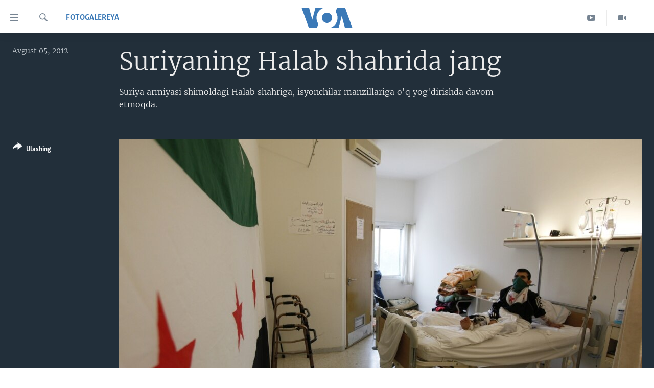

--- FILE ---
content_type: text/html; charset=utf-8
request_url: https://www.amerikaovozi.com/a/photo-gallery-aleppo-fighting/1474490.html
body_size: 12278
content:

<!DOCTYPE html>
<html lang="uz" dir="ltr" class="no-js">
<head>
<link href="/Content/responsive/VOA/uz-Latn-UZ-VOA/VOA-uz-Latn-UZ-VOA.css?&amp;av=0.0.0.0&amp;cb=306" rel="stylesheet"/>
<script src="https://tags.amerikaovozi.com/voa-pangea/prod/utag.sync.js"></script> <script type='text/javascript' src='https://www.youtube.com/iframe_api' async></script>
<script type="text/javascript">
//a general 'js' detection, must be on top level in <head>, due to CSS performance
document.documentElement.className = "js";
var cacheBuster = "306";
var appBaseUrl = "/";
var imgEnhancerBreakpoints = [0, 144, 256, 408, 650, 1023, 1597];
var isLoggingEnabled = false;
var isPreviewPage = false;
var isLivePreviewPage = false;
if (!isPreviewPage) {
window.RFE = window.RFE || {};
window.RFE.cacheEnabledByParam = window.location.href.indexOf('nocache=1') === -1;
const url = new URL(window.location.href);
const params = new URLSearchParams(url.search);
// Remove the 'nocache' parameter
params.delete('nocache');
// Update the URL without the 'nocache' parameter
url.search = params.toString();
window.history.replaceState(null, '', url.toString());
} else {
window.addEventListener('load', function() {
const links = window.document.links;
for (let i = 0; i < links.length; i++) {
links[i].href = '#';
links[i].target = '_self';
}
})
}
var pwaEnabled = false;
var swCacheDisabled;
</script>
<meta charset="utf-8" />
<title>Suriyaning Halab shahrida jang</title>
<meta name="description" content="Suriya armiyasi shimoldagi Halab shahriga, isyonchilar manzillariga o&#39;q yog&#39;dirishda davom etmoqda." />
<meta name="keywords" content="Fotogalereya" />
<meta name="viewport" content="width=device-width, initial-scale=1.0" />
<meta http-equiv="X-UA-Compatible" content="IE=edge" />
<meta name="robots" content="max-image-preview:large"><meta property="fb:pages" content="466059570136876" />
<meta name="msvalidate.01" content="3286EE554B6F672A6F2E608C02343C0E" /><meta name="yandex-verification" content="7a92ac0b91532968" />
<link href="https://www.amerikaovozi.com/a/photo-gallery-aleppo-fighting/1474490.html" rel="canonical" />
<meta name="apple-mobile-web-app-title" content="VOA" />
<meta name="apple-mobile-web-app-status-bar-style" content="black" />
<meta name="apple-itunes-app" content="app-id=632618796, app-argument=//1474490.ltr" />
<meta content="Suriyaning Halab shahrida jang" property="og:title" />
<meta content="Suriya armiyasi shimoldagi Halab shahriga, isyonchilar manzillariga o&#39;q yog&#39;dirishda davom etmoqda." property="og:description" />
<meta content="article" property="og:type" />
<meta content="https://www.amerikaovozi.com/a/photo-gallery-aleppo-fighting/1474490.html" property="og:url" />
<meta content="Voice of America" property="og:site_name" />
<meta content="https://www.facebook.com/AmerikaOvozi" property="article:publisher" />
<meta content="https://gdb.voanews.com/1d9ff00e-b5ef-49ec-ba79-3a1dd0860588_w1200_h630.jpg" property="og:image" />
<meta content="1200" property="og:image:width" />
<meta content="630" property="og:image:height" />
<meta content="129410287613931" property="fb:app_id" />
<meta content="gallery" name="twitter:card" />
<meta content="@AmerikaOvozi" name="twitter:site" />
<meta content="https://gdb.voanews.com/1d9ff00e-b5ef-49ec-ba79-3a1dd0860588_w1200_h630.jpg" name="twitter:image" />
<meta content="Suriyaning Halab shahrida jang" name="twitter:title" />
<meta content="Suriya armiyasi shimoldagi Halab shahriga, isyonchilar manzillariga o&#39;q yog&#39;dirishda davom etmoqda." name="twitter:description" />
<link rel="amphtml" href="https://www.amerikaovozi.com/amp/photo-gallery-aleppo-fighting/1474490.html" />
<script type="application/ld+json">{"articleSection":"Fotogalereya","isAccessibleForFree":true,"headline":"Suriyaning Halab shahrida jang","inLanguage":"uz-Latn-UZ-VOA","keywords":"Fotogalereya","author":{"@type":"Person","name":"VOA"},"datePublished":"2012-08-05 14:59:00Z","dateModified":"2012-08-08 18:49:20Z","publisher":{"logo":{"width":512,"height":220,"@type":"ImageObject","url":"https://www.amerikaovozi.com/Content/responsive/VOA/uz-Latn-UZ-VOA/img/logo.png"},"@type":"NewsMediaOrganization","url":"https://www.amerikaovozi.com","sameAs":["https://www.facebook.com/amerikaovozi","https://twitter.com/AmerikaOvozi","https://www.youtube.com/c/AmerikaOvozi"],"name":"Amerika Ovozi","alternateName":""},"@context":"https://schema.org","@type":"NewsArticle","mainEntityOfPage":"https://www.amerikaovozi.com/a/photo-gallery-aleppo-fighting/1474490.html","url":"https://www.amerikaovozi.com/a/photo-gallery-aleppo-fighting/1474490.html","description":"Suriya armiyasi shimoldagi Halab shahriga, isyonchilar manzillariga o\u0027q yog\u0027dirishda davom etmoqda.","image":{"width":1080,"height":608,"@type":"ImageObject","url":"https://gdb.voanews.com/1d9ff00e-b5ef-49ec-ba79-3a1dd0860588_w1080_h608.jpg"},"name":"Suriyaning Halab shahrida jang"}</script>
<script src="/Scripts/responsive/infographics.b?v=dVbZ-Cza7s4UoO3BqYSZdbxQZVF4BOLP5EfYDs4kqEo1&amp;av=0.0.0.0&amp;cb=306"></script>
<script src="/Scripts/responsive/loader.b?v=Q26XNwrL6vJYKjqFQRDnx01Lk2pi1mRsuLEaVKMsvpA1&amp;av=0.0.0.0&amp;cb=306"></script>
<link rel="icon" type="image/svg+xml" href="/Content/responsive/VOA/img/webApp/favicon.svg" />
<link rel="alternate icon" href="/Content/responsive/VOA/img/webApp/favicon.ico" />
<link rel="apple-touch-icon" sizes="152x152" href="/Content/responsive/VOA/img/webApp/ico-152x152.png" />
<link rel="apple-touch-icon" sizes="144x144" href="/Content/responsive/VOA/img/webApp/ico-144x144.png" />
<link rel="apple-touch-icon" sizes="114x114" href="/Content/responsive/VOA/img/webApp/ico-114x114.png" />
<link rel="apple-touch-icon" sizes="72x72" href="/Content/responsive/VOA/img/webApp/ico-72x72.png" />
<link rel="apple-touch-icon-precomposed" href="/Content/responsive/VOA/img/webApp/ico-57x57.png" />
<link rel="icon" sizes="192x192" href="/Content/responsive/VOA/img/webApp/ico-192x192.png" />
<link rel="icon" sizes="128x128" href="/Content/responsive/VOA/img/webApp/ico-128x128.png" />
<meta name="msapplication-TileColor" content="#ffffff" />
<meta name="msapplication-TileImage" content="/Content/responsive/VOA/img/webApp/ico-144x144.png" />
<link rel="alternate" type="application/rss+xml" title="VOA - Top Stories [RSS]" href="/api/" />
<link rel="sitemap" type="application/rss+xml" href="/sitemap.xml" />
</head>
<body class=" nav-no-loaded cc_theme pg-media pg-photoblog js-category-to-nav nojs-images ">
<script type="text/javascript" >
var analyticsData = {url:"https://www.amerikaovozi.com/a/photo-gallery-aleppo-fighting/1474490.html",property_id:"491",article_uid:"1474490",page_title:"Suriyaning Halab shahrida jang",page_type:"photo gallery",content_type:"photo",subcontent_type:"photo gallery",last_modified:"2012-08-08 18:49:20Z",pub_datetime:"2012-08-05 14:59:00Z",pub_year:"2012",pub_month:"08",pub_day:"05",pub_hour:"14",pub_weekday:"Sunday",section:"fotogalereya",english_section:"fotogalereya",byline:"",categories:"fotogalereya",domain:"www.amerikaovozi.com",language:"Uzbek",language_service:"VOA Uzbek",platform:"web",copied:"no",copied_article:"",copied_title:"",runs_js:"Yes",cms_release:"8.44.0.0.306",enviro_type:"prod",slug:"photo-gallery-aleppo-fighting",entity:"VOA",short_language_service:"UZB",platform_short:"W",page_name:"Suriyaning Halab shahrida jang"};
</script>
<noscript><iframe src="https://www.googletagmanager.com/ns.html?id=GTM-N8MP7P" height="0" width="0" style="display:none;visibility:hidden"></iframe></noscript><script type="text/javascript" data-cookiecategory="analytics">
var gtmEventObject = Object.assign({}, analyticsData, {event: 'page_meta_ready'});window.dataLayer = window.dataLayer || [];window.dataLayer.push(gtmEventObject);
if (top.location === self.location) { //if not inside of an IFrame
var renderGtm = "true";
if (renderGtm === "true") {
(function(w,d,s,l,i){w[l]=w[l]||[];w[l].push({'gtm.start':new Date().getTime(),event:'gtm.js'});var f=d.getElementsByTagName(s)[0],j=d.createElement(s),dl=l!='dataLayer'?'&l='+l:'';j.async=true;j.src='//www.googletagmanager.com/gtm.js?id='+i+dl;f.parentNode.insertBefore(j,f);})(window,document,'script','dataLayer','GTM-N8MP7P');
}
}
</script>
<!--Analytics tag js version start-->
<script type="text/javascript" data-cookiecategory="analytics">
var utag_data = Object.assign({}, analyticsData, {});
if(typeof(TealiumTagFrom)==='function' && typeof(TealiumTagSearchKeyword)==='function') {
var utag_from=TealiumTagFrom();var utag_searchKeyword=TealiumTagSearchKeyword();
if(utag_searchKeyword!=null && utag_searchKeyword!=='' && utag_data["search_keyword"]==null) utag_data["search_keyword"]=utag_searchKeyword;if(utag_from!=null && utag_from!=='') utag_data["from"]=TealiumTagFrom();}
if(window.top!== window.self&&utag_data.page_type==="snippet"){utag_data.page_type = 'iframe';}
try{if(window.top!==window.self&&window.self.location.hostname===window.top.location.hostname){utag_data.platform = 'self-embed';utag_data.platform_short = 'se';}}catch(e){if(window.top!==window.self&&window.self.location.search.includes("platformType=self-embed")){utag_data.platform = 'cross-promo';utag_data.platform_short = 'cp';}}
(function(a,b,c,d){ a="https://tags.amerikaovozi.com/voa-pangea/prod/utag.js"; b=document;c="script";d=b.createElement(c);d.src=a;d.type="text/java"+c;d.async=true; a=b.getElementsByTagName(c)[0];a.parentNode.insertBefore(d,a); })();
</script>
<!--Analytics tag js version end-->
<!-- Analytics tag management NoScript -->
<noscript>
<img style="position: absolute; border: none;" src="https://ssc.amerikaovozi.com/b/ss/bbgprod,bbgentityvoa/1/G.4--NS/110743882?pageName=voa%3auzb%3aw%3aphoto%20gallery%3asuriyaning%20halab%20shahrida%20jang&amp;c6=suriyaning%20halab%20shahrida%20jang&amp;v36=8.44.0.0.306&amp;v6=D=c6&amp;g=https%3a%2f%2fwww.amerikaovozi.com%2fa%2fphoto-gallery-aleppo-fighting%2f1474490.html&amp;c1=D=g&amp;v1=D=g&amp;events=event1&amp;c16=voa%20uzbek&amp;v16=D=c16&amp;c5=fotogalereya&amp;v5=D=c5&amp;ch=fotogalereya&amp;c15=uzbek&amp;v15=D=c15&amp;c4=photo&amp;v4=D=c4&amp;c14=1474490&amp;v14=D=c14&amp;v20=no&amp;c17=web&amp;v17=D=c17&amp;mcorgid=518abc7455e462b97f000101%40adobeorg&amp;server=www.amerikaovozi.com&amp;pageType=D=c4&amp;ns=bbg&amp;v29=D=server&amp;v25=voa&amp;v30=491&amp;v105=D=User-Agent " alt="analytics" width="1" height="1" /></noscript>
<!-- End of Analytics tag management NoScript -->
<!--*** Accessibility links - For ScreenReaders only ***-->
<section>
<div class="sr-only">
<h2></h2>
<ul>
<li><a href="#content" data-disable-smooth-scroll="1">Bosh sahifaga boring</a></li>
<li><a href="#navigation" data-disable-smooth-scroll="1">Boshiga qayting</a></li>
<li><a href="#txtHeaderSearch" data-disable-smooth-scroll="1">Qidiruvga o&#39;ting</a></li>
</ul>
</div>
</section>
<div dir="ltr">
<div id="page">
<aside>
<div class="c-lightbox overlay-modal">
<div class="c-lightbox__intro">
<h2 class="c-lightbox__intro-title"></h2>
<button class="btn btn--rounded c-lightbox__btn c-lightbox__intro-next" title="Keyingi">
<span class="ico ico--rounded ico-chevron-forward"></span>
<span class="sr-only">Keyingi</span>
</button>
</div>
<div class="c-lightbox__nav">
<button class="btn btn--rounded c-lightbox__btn c-lightbox__btn--close" title="Yoping">
<span class="ico ico--rounded ico-close"></span>
<span class="sr-only">Yoping</span>
</button>
<button class="btn btn--rounded c-lightbox__btn c-lightbox__btn--prev" title="Oldingi">
<span class="ico ico--rounded ico-chevron-backward"></span>
<span class="sr-only">Oldingi</span>
</button>
<button class="btn btn--rounded c-lightbox__btn c-lightbox__btn--next" title="Keyingi">
<span class="ico ico--rounded ico-chevron-forward"></span>
<span class="sr-only">Keyingi</span>
</button>
</div>
<div class="c-lightbox__content-wrap">
<figure class="c-lightbox__content">
<span class="c-spinner c-spinner--lightbox">
<img src="/Content/responsive/img/player-spinner.png"
alt="Iltimos, kuting... "
title="Iltimos, kuting... " />
</span>
<div class="c-lightbox__img">
<div class="thumb">
<img src="" alt="" />
</div>
</div>
<figcaption>
<div class="c-lightbox__info c-lightbox__info--foot">
<span class="c-lightbox__counter"></span>
<span class="caption c-lightbox__caption"></span>
</div>
</figcaption>
</figure>
</div>
<div class="hidden">
<div class="content-advisory__box content-advisory__box--lightbox">
<span class="content-advisory__box-text">This image contains sensitive content which some people may find offensive or disturbing.</span>
<button class="btn btn--transparent content-advisory__box-btn m-t-md" value="text" type="button">
<span class="btn__text">
Click to reveal
</span>
</button>
</div>
</div>
</div>
<div class="print-dialogue">
<div class="container">
<h3 class="print-dialogue__title section-head">Print Options:</h3>
<div class="print-dialogue__opts">
<ul class="print-dialogue__opt-group">
<li class="form__group form__group--checkbox">
<input class="form__check " id="checkboxImages" name="checkboxImages" type="checkbox" checked="checked" />
<label for="checkboxImages" class="form__label m-t-md">Images</label>
</li>
<li class="form__group form__group--checkbox">
<input class="form__check " id="checkboxMultimedia" name="checkboxMultimedia" type="checkbox" checked="checked" />
<label for="checkboxMultimedia" class="form__label m-t-md">Multimedia</label>
</li>
</ul>
<ul class="print-dialogue__opt-group">
<li class="form__group form__group--checkbox">
<input class="form__check " id="checkboxEmbedded" name="checkboxEmbedded" type="checkbox" checked="checked" />
<label for="checkboxEmbedded" class="form__label m-t-md">Embedded Content</label>
</li>
<li class="form__group form__group--checkbox">
<input class="form__check " id="checkboxComments" name="checkboxComments" type="checkbox" />
<label for="checkboxComments" class="form__label m-t-md">Comments</label>
</li>
</ul>
</div>
<div class="print-dialogue__buttons">
<button class="btn btn--secondary close-button" type="button" title="Bekor qilish">
<span class="btn__text ">Bekor qilish</span>
</button>
<button class="btn btn-cust-print m-l-sm" type="button" title="Print">
<span class="btn__text ">Print</span>
</button>
</div>
</div>
</div>
<div class="ctc-message pos-fix">
<div class="ctc-message__inner">Link has been copied to clipboard</div>
</div>
</aside>
<div class="hdr-20 hdr-20--big">
<div class="hdr-20__inner">
<div class="hdr-20__max pos-rel">
<div class="hdr-20__side hdr-20__side--primary d-flex">
<label data-for="main-menu-ctrl" data-switcher-trigger="true" data-switch-target="main-menu-ctrl" class="burger hdr-trigger pos-rel trans-trigger" data-trans-evt="click" data-trans-id="menu">
<span class="ico ico-close hdr-trigger__ico hdr-trigger__ico--close burger__ico burger__ico--close"></span>
<span class="ico ico-menu hdr-trigger__ico hdr-trigger__ico--open burger__ico burger__ico--open"></span>
</label>
<div class="menu-pnl pos-fix trans-target" data-switch-target="main-menu-ctrl" data-trans-id="menu">
<div class="menu-pnl__inner">
<nav class="main-nav menu-pnl__item menu-pnl__item--first">
<ul class="main-nav__list accordeon" data-analytics-tales="false" data-promo-name="link" data-location-name="nav,secnav">
<li class="main-nav__item">
<a class="main-nav__item-name main-nav__item-name--link" href="http://m.amerikaovozi.com/" title="Bosh sahifa" >Bosh sahifa</a>
</li>
<li class="main-nav__item">
<a class="main-nav__item-name main-nav__item-name--link" href="/z/2114" title="Amerika" data-item-name="ameriika" >Amerika</a>
</li>
<li class="main-nav__item">
<a class="main-nav__item-name main-nav__item-name--link" href="/z/2100" title="Markaziy Osiyo" data-item-name="markaziy-osiyo" >Markaziy Osiyo</a>
</li>
<li class="main-nav__item">
<a class="main-nav__item-name main-nav__item-name--link" href="/z/2412" title="Xalqaro" data-item-name="xalqaro" >Xalqaro</a>
</li>
<li class="main-nav__item">
<a class="main-nav__item-name main-nav__item-name--link" href="/z/2392" title="Vatandoshlar" data-item-name="diaspora" >Vatandoshlar</a>
</li>
<li class="main-nav__item accordeon__item" data-switch-target="menu-item-1545">
<label class="main-nav__item-name main-nav__item-name--label accordeon__control-label" data-switcher-trigger="true" data-for="menu-item-1545">
Multimedia
<span class="ico ico-chevron-down main-nav__chev"></span>
</label>
<div class="main-nav__sub-list">
<a class="main-nav__item-name main-nav__item-name--link main-nav__item-name--sub" href="/z/2384" title="Amerika Manzaralari" data-item-name="amerika-manzaralari" >Amerika Manzaralari</a>
<a class="main-nav__item-name main-nav__item-name--link main-nav__item-name--sub" href="/z/4746" title="Xalqaro hayot" data-item-name="daily-news" >Xalqaro hayot</a>
<a class="main-nav__item-name main-nav__item-name--link main-nav__item-name--sub" href="/z/5053" title="Vashington choyxonasi" data-item-name="vashington-teahouse" >Vashington choyxonasi</a>
<a class="main-nav__item-name main-nav__item-name--link main-nav__item-name--sub" href="/z/5232" title="Mobil-salom!" data-item-name="mobil-salom" >Mobil-salom!</a>
<a class="main-nav__item-name main-nav__item-name--link main-nav__item-name--sub" href="/z/2095" title="Video" data-item-name="video-archive" >Video</a>
<a class="main-nav__item-name main-nav__item-name--link main-nav__item-name--sub" href="/z/2110" title="Xabarlar suratlarda" data-item-name="fotogalereya" >Xabarlar suratlarda</a>
</div>
</li>
<li class="main-nav__item accordeon__item" data-switch-target="menu-item-1544">
<label class="main-nav__item-name main-nav__item-name--label accordeon__control-label" data-switcher-trigger="true" data-for="menu-item-1544">
Ijtimoiy tarmoqlar
<span class="ico ico-chevron-down main-nav__chev"></span>
</label>
<div class="main-nav__sub-list">
<a class="main-nav__item-name main-nav__item-name--link main-nav__item-name--sub" href="https://www.facebook.com/amerikaovozi" title="Facebook" target="_blank" rel="noopener">Facebook</a>
<a class="main-nav__item-name main-nav__item-name--link main-nav__item-name--sub" href="https://www.youtube.com/user/AmerikaOvoziUZBEK" title="YouTube" target="_blank" rel="noopener">YouTube</a>
<a class="main-nav__item-name main-nav__item-name--link main-nav__item-name--sub" href="https://www.instagram.com/amerikaovozi" title="Instagram" >Instagram</a>
<a class="main-nav__item-name main-nav__item-name--link main-nav__item-name--sub" href="http://ok.ru/amerikaovoziuzbek" title="Odnoklassniki" target="_blank" rel="noopener">Odnoklassniki</a>
<a class="main-nav__item-name main-nav__item-name--link main-nav__item-name--sub" href="https://t.me/voauzbek" title="Telegram" >Telegram</a>
<a class="main-nav__item-name main-nav__item-name--link main-nav__item-name--sub" href="https://twitter.com/amerikaovozi" title="Twitter" target="_blank" rel="noopener">Twitter</a>
<a class="main-nav__item-name main-nav__item-name--link main-nav__item-name--sub" href="https://soundcloud.com/voa-uzbek" title="SoundCloud" target="_blank" rel="noopener">SoundCloud</a>
</div>
</li>
<li class="main-nav__item">
<a class="main-nav__item-name main-nav__item-name--link" href="/z/7458" title="Ingliz tili darslari" data-item-name="learn-english" >Ingliz tili darslari</a>
</li>
<li class="main-nav__item">
<a class="main-nav__item-name main-nav__item-name--link" href="https://editorials.voa.gov/z/6211" title="Editorial" target="_blank" rel="noopener">Editorial</a>
</li>
</ul>
</nav>
<div class="menu-pnl__item">
<a href="https://learningenglish.voanews.com/" class="menu-pnl__item-link" alt="Learning English">Learning English</a>
</div>
<div class="menu-pnl__item menu-pnl__item--social">
<h5 class="menu-pnl__sub-head"></h5>
<a href="https://www.facebook.com/amerikaovozi" title="Facebook sahifamiz" data-analytics-text="follow_on_facebook" class="btn btn--rounded btn--social-inverted menu-pnl__btn js-social-btn btn-facebook" target="_blank" rel="noopener">
<span class="ico ico-facebook-alt ico--rounded"></span>
</a>
<a href="https://www.youtube.com/c/AmerikaOvozi" title="YouTube sahifamiz" data-analytics-text="follow_on_youtube" class="btn btn--rounded btn--social-inverted menu-pnl__btn js-social-btn btn-youtube" target="_blank" rel="noopener">
<span class="ico ico-youtube ico--rounded"></span>
</a>
<a href="https://www.instagram.com/amerikaovozi" title="Follow us on Instagram" data-analytics-text="follow_on_instagram" class="btn btn--rounded btn--social-inverted menu-pnl__btn js-social-btn btn-instagram" target="_blank" rel="noopener">
<span class="ico ico-instagram ico--rounded"></span>
</a>
<a href="https://t.me/voauzbek" title="Telegram kanaliga qo&#39;shiling" data-analytics-text="follow_on_telegram" class="btn btn--rounded btn--social-inverted menu-pnl__btn js-social-btn btn-telegram" target="_blank" rel="noopener">
<span class="ico ico-telegram ico--rounded"></span>
</a>
<a href="https://twitter.com/AmerikaOvozi" title="Twitter sahifamiz" data-analytics-text="follow_on_twitter" class="btn btn--rounded btn--social-inverted menu-pnl__btn js-social-btn btn-twitter" target="_blank" rel="noopener">
<span class="ico ico-twitter ico--rounded"></span>
</a>
</div>
<div class="menu-pnl__item">
<a href="/navigation/allsites" class="menu-pnl__item-link">
<span class="ico ico-languages "></span>
VOA
</a>
</div>
</div>
</div>
<label data-for="top-search-ctrl" data-switcher-trigger="true" data-switch-target="top-search-ctrl" class="top-srch-trigger hdr-trigger">
<span class="ico ico-close hdr-trigger__ico hdr-trigger__ico--close top-srch-trigger__ico top-srch-trigger__ico--close"></span>
<span class="ico ico-search hdr-trigger__ico hdr-trigger__ico--open top-srch-trigger__ico top-srch-trigger__ico--open"></span>
</label>
<div class="srch-top srch-top--in-header" data-switch-target="top-search-ctrl">
<div class="container">
<form action="/s" class="srch-top__form srch-top__form--in-header" id="form-topSearchHeader" method="get" role="search"><label for="txtHeaderSearch" class="sr-only">Qidiruv</label>
<input type="text" id="txtHeaderSearch" name="k" placeholder="Qidiruv " accesskey="s" value="" class="srch-top__input analyticstag-event" onkeydown="if (event.keyCode === 13) { FireAnalyticsTagEventOnSearch('search', $dom.get('#txtHeaderSearch')[0].value) }" />
<button title="Qidiruv" type="submit" class="btn btn--top-srch analyticstag-event" onclick="FireAnalyticsTagEventOnSearch('search', $dom.get('#txtHeaderSearch')[0].value) ">
<span class="ico ico-search"></span>
</button></form>
</div>
</div>
<a href="/" class="main-logo-link">
<img src="/Content/responsive/VOA/uz-Latn-UZ-VOA/img/logo-compact.svg" class="main-logo main-logo--comp" alt="site logo">
<img src="/Content/responsive/VOA/uz-Latn-UZ-VOA/img/logo.svg" class="main-logo main-logo--big" alt="site logo">
</a>
</div>
<div class="hdr-20__side hdr-20__side--secondary d-flex">
<a href="/z/2095" title="Video" class="hdr-20__secondary-item" data-item-name="video">
<span class="ico ico-video hdr-20__secondary-icon"></span>
</a>
<a href="https://www.youtube.com/c/AmerikaOvozi" title="YouTube" class="hdr-20__secondary-item" data-item-name="custom1">
<span class="ico-custom ico-custom--1 hdr-20__secondary-icon"></span>
</a>
<a href="/s" title="Qidiruv" class="hdr-20__secondary-item hdr-20__secondary-item--search" data-item-name="search">
<span class="ico ico-search hdr-20__secondary-icon hdr-20__secondary-icon--search"></span>
</a>
<div class="srch-bottom">
<form action="/s" class="srch-bottom__form d-flex" id="form-bottomSearch" method="get" role="search"><label for="txtSearch" class="sr-only">Qidiruv</label>
<input type="search" id="txtSearch" name="k" placeholder="Qidiruv " accesskey="s" value="" class="srch-bottom__input analyticstag-event" onkeydown="if (event.keyCode === 13) { FireAnalyticsTagEventOnSearch('search', $dom.get('#txtSearch')[0].value) }" />
<button title="Qidiruv" type="submit" class="btn btn--bottom-srch analyticstag-event" onclick="FireAnalyticsTagEventOnSearch('search', $dom.get('#txtSearch')[0].value) ">
<span class="ico ico-search"></span>
</button></form>
</div>
</div>
<img src="/Content/responsive/VOA/uz-Latn-UZ-VOA/img/logo-print.gif" class="logo-print" alt="site logo">
<img src="/Content/responsive/VOA/uz-Latn-UZ-VOA/img/logo-print_color.png" class="logo-print logo-print--color" alt="site logo">
</div>
</div>
</div>
<script>
if (document.body.className.indexOf('pg-home') > -1) {
var nav2In = document.querySelector('.hdr-20__inner');
var nav2Sec = document.querySelector('.hdr-20__side--secondary');
var secStyle = window.getComputedStyle(nav2Sec);
if (nav2In && window.pageYOffset < 150 && secStyle['position'] !== 'fixed') {
nav2In.classList.add('hdr-20__inner--big')
}
}
</script>
<div class="c-hlights c-hlights--breaking c-hlights--no-item" data-hlight-display="mobile,desktop">
<div class="c-hlights__wrap container p-0">
<div class="c-hlights__nav">
<a role="button" href="#" title="Oldingi">
<span class="ico ico-chevron-backward m-0"></span>
<span class="sr-only">Oldingi</span>
</a>
<a role="button" href="#" title="Keyingi">
<span class="ico ico-chevron-forward m-0"></span>
<span class="sr-only">Keyingi</span>
</a>
</div>
<span class="c-hlights__label">
<span class="">Breaking News</span>
<span class="switcher-trigger">
<label data-for="more-less-1" data-switcher-trigger="true" class="switcher-trigger__label switcher-trigger__label--more p-b-0" title="To&#39;liq holda ko&#39;ring">
<span class="ico ico-chevron-down"></span>
</label>
<label data-for="more-less-1" data-switcher-trigger="true" class="switcher-trigger__label switcher-trigger__label--less p-b-0" title="Show less">
<span class="ico ico-chevron-up"></span>
</label>
</span>
</span>
<ul class="c-hlights__items switcher-target" data-switch-target="more-less-1">
</ul>
</div>
</div> <div id="content">
<div class="media-container">
<div class="container">
<div class="hdr-container row">
<div class="col-category col-xs-12 col-md-2 pull-left"> <div class="category js-category">
<a class="" href="/z/2110">Fotogalereya</a> </div>
</div><div class="col-title col-xs-12 col-md-10 pull-right"> <h1 class="">
Suriyaning Halab shahrida jang
</h1>
</div><div class="col-publishing-details col-xs-12 col-sm-12 col-md-2 pull-left"> <div class="publishing-details ">
<div class="published">
<span class="date" >
<time pubdate="pubdate" datetime="2012-08-05T19:59:00+05:00">
Avgust 05, 2012
</time>
</span>
</div>
</div>
</div><div class="col-title col-xs-12 col-md-10 pull-right content-offset"> <div id="article-content">
<div class="wsw">
Suriya armiyasi shimoldagi Halab shahriga, isyonchilar manzillariga o'q yog'dirishda davom etmoqda.
</div>
</div>
</div><div class="col-lg-12 separator"> <div class="separator">
<hr class="title-line" />
</div>
</div>
<div class="col-multimedia col-xs-12 col-md-10 pull-right">
<div id="galleryItems">
<figure class="media-pholder gallery-item js-media-expand">
<div class="img-wrap img-wrap--gallery">
<div class="thumb">
<img src="https://gdb.voanews.com/1d9ff00e-b5ef-49ec-ba79-3a1dd0860588_w1024_q10_s.jpg" alt="Suriyada jarohat olgan faol Livandagi kasalxonada davolanmoqda, 12-aprel, 2012-yil." class="img-wrap--gallery" />
</div>
</div>
<figcaption>
<div class="img-desc img-desc--inverted d-flex">
<span class="img-number">1</span>
<span class="caption caption--inverted">Suriyada jarohat olgan faol Livandagi kasalxonada davolanmoqda, 12-aprel, 2012-yil.</span>
</div>
</figcaption>
</figure>
<figure class="media-pholder gallery-item js-media-expand">
<div class="img-wrap img-wrap--gallery">
<div class="thumb">
<img src="https://gdb.voanews.com/e13df742-b803-4621-b932-7b7d6dbf7676_w1024_q10_s.jpg" alt="Suriyalik qochqinlar Livan-Suriya chegarasidan o&amp;#39;tmoqda, 20-iyul, 2012-yil." class="img-wrap--gallery" />
</div>
</div>
<figcaption>
<div class="img-desc img-desc--inverted d-flex">
<span class="img-number">2</span>
<span class="caption caption--inverted">Suriyalik qochqinlar Livan-Suriya chegarasidan o&#39;tmoqda, 20-iyul, 2012-yil.</span>
</div>
</figcaption>
</figure>
<figure class="media-pholder gallery-item js-media-expand">
<div class="img-wrap img-wrap--gallery">
<div class="thumb">
<img src="https://gdb.voanews.com/a98809ef-bffa-4784-9896-023f66044421_w1024_q10_s.jpg" alt="Halabdagi kasalxona, Suriya, 6-avgust, 2012-yil." class="img-wrap--gallery" />
</div>
</div>
<figcaption>
<div class="img-desc img-desc--inverted d-flex">
<span class="img-number">3</span>
<span class="caption caption--inverted">Halabdagi kasalxona, Suriya, 6-avgust, 2012-yil.</span>
</div>
</figcaption>
</figure>
<figure class="media-pholder gallery-item js-media-expand">
<div class="img-wrap img-wrap--gallery">
<div class="thumb">
<img src="https://gdb.voanews.com/a1d7c4a6-7cba-447b-8d13-167da0cd64e3_w1024_q10_s.jpg" alt="" class="img-wrap--gallery" />
</div>
</div>
<figcaption>
<div class="img-desc img-desc--inverted d-flex">
<span class="img-number">4</span>
<span class="caption caption--inverted"></span>
</div>
</figcaption>
</figure>
<p class="buttons btn--load-more">
<a class="btn link-showMore btn__text" data-ajax="true" data-ajax-method="GET" data-ajax-mode="after" data-ajax-update="#galleryItems" data-ajax-url="/a/photo-gallery-aleppo-fighting/1474490/p1.html?wjs=1" href="/a/photo-gallery-aleppo-fighting/1474490/p1.html">Ko&#39;proq... </a>
</p>
</div>
</div>
<div class="col-xs-12 col-md-2 pull-left article-share pos-rel">
<div class="share--box">
<div class="sticky-share-container" style="display:none">
<div class="container">
<a href="https://www.amerikaovozi.com" id="logo-sticky-share">&nbsp;</a>
<div class="pg-title pg-title--sticky-share">
Suriyaning Halab shahrida jang
</div>
<div class="sticked-nav-actions">
<!--This part is for sticky navigation display-->
<p class="buttons link-content-sharing p-0 ">
<button class="btn btn--link btn-content-sharing p-t-0 " id="btnContentSharing" value="text" role="Button" type="" title="Ulashish uchun boshqa imkoniyatlar">
<span class="ico ico-share ico--l"></span>
<span class="btn__text ">
Ulashing
</span>
</button>
</p>
<aside class="content-sharing js-content-sharing js-content-sharing--apply-sticky content-sharing--sticky"
role="complementary"
data-share-url="/a/photo-gallery-aleppo-fighting/1474490.html" data-share-title="Suriyaning Halab shahrida jang" data-share-text="Suriya armiyasi shimoldagi Halab shahriga, isyonchilar manzillariga o&#39;q yog&#39;dirishda davom etmoqda.">
<div class="content-sharing__popover">
<h6 class="content-sharing__title">Ulashing</h6>
<button href="#close" id="btnCloseSharing" class="btn btn--text-like content-sharing__close-btn">
<span class="ico ico-close ico--l"></span>
</button>
<ul class="content-sharing__list">
<li class="content-sharing__item">
<div class="ctc ">
<input type="text" class="ctc__input" readonly="readonly">
<a href="" js-href="/a/photo-gallery-aleppo-fighting/1474490.html" class="content-sharing__link ctc__button">
<span class="ico ico-copy-link ico--rounded ico--s"></span>
<span class="content-sharing__link-text">Copy link</span>
</a>
</div>
</li>
<li class="content-sharing__item">
<a href="https://facebook.com/sharer.php?u=%2fa%2fphoto-gallery-aleppo-fighting%2f1474490.html"
data-analytics-text="share_on_facebook"
title="Facebook" target="_blank"
class="content-sharing__link js-social-btn">
<span class="ico ico-facebook ico--rounded ico--s"></span>
<span class="content-sharing__link-text">Facebook</span>
</a>
</li>
<li class="content-sharing__item">
<a href="https://twitter.com/share?url=%2fa%2fphoto-gallery-aleppo-fighting%2f1474490.html&amp;text=Suriyaning+Halab+shahrida+jang"
data-analytics-text="share_on_twitter"
title="Twitter" target="_blank"
class="content-sharing__link js-social-btn">
<span class="ico ico-twitter ico--rounded ico--s"></span>
<span class="content-sharing__link-text">Twitter</span>
</a>
</li>
<li class="content-sharing__item">
<a href="https://telegram.me/share/url?url=%2fa%2fphoto-gallery-aleppo-fighting%2f1474490.html"
data-analytics-text="share_on_telegram"
title="Telegram" target="_blank"
class="content-sharing__link js-social-btn">
<span class="ico ico-telegram ico--rounded ico--s"></span>
<span class="content-sharing__link-text">Telegram</span>
</a>
</li>
<li class="content-sharing__item">
<a href="mailto:?body=%2fa%2fphoto-gallery-aleppo-fighting%2f1474490.html&amp;subject=Suriyaning Halab shahrida jang"
title="Email"
class="content-sharing__link ">
<span class="ico ico-email ico--rounded ico--s"></span>
<span class="content-sharing__link-text">Email</span>
</a>
</li>
</ul>
</div>
</aside>
</div>
</div>
</div>
<div class="links">
<p class="buttons link-content-sharing p-0 ">
<button class="btn btn--link btn-content-sharing p-t-0 " id="btnContentSharing" value="text" role="Button" type="" title="Ulashish uchun boshqa imkoniyatlar">
<span class="ico ico-share ico--l"></span>
<span class="btn__text ">
Ulashing
</span>
</button>
</p>
<aside class="content-sharing js-content-sharing " role="complementary"
data-share-url="/a/photo-gallery-aleppo-fighting/1474490.html" data-share-title="Suriyaning Halab shahrida jang" data-share-text="Suriya armiyasi shimoldagi Halab shahriga, isyonchilar manzillariga o&#39;q yog&#39;dirishda davom etmoqda.">
<div class="content-sharing__popover">
<h6 class="content-sharing__title">Ulashing</h6>
<button href="#close" id="btnCloseSharing" class="btn btn--text-like content-sharing__close-btn">
<span class="ico ico-close ico--l"></span>
</button>
<ul class="content-sharing__list">
<li class="content-sharing__item">
<div class="ctc ">
<input type="text" class="ctc__input" readonly="readonly">
<a href="" js-href="/a/photo-gallery-aleppo-fighting/1474490.html" class="content-sharing__link ctc__button">
<span class="ico ico-copy-link ico--rounded ico--l"></span>
<span class="content-sharing__link-text">Copy link</span>
</a>
</div>
</li>
<li class="content-sharing__item">
<a href="https://facebook.com/sharer.php?u=%2fa%2fphoto-gallery-aleppo-fighting%2f1474490.html"
data-analytics-text="share_on_facebook"
title="Facebook" target="_blank"
class="content-sharing__link js-social-btn">
<span class="ico ico-facebook ico--rounded ico--l"></span>
<span class="content-sharing__link-text">Facebook</span>
</a>
</li>
<li class="content-sharing__item">
<a href="https://twitter.com/share?url=%2fa%2fphoto-gallery-aleppo-fighting%2f1474490.html&amp;text=Suriyaning+Halab+shahrida+jang"
data-analytics-text="share_on_twitter"
title="Twitter" target="_blank"
class="content-sharing__link js-social-btn">
<span class="ico ico-twitter ico--rounded ico--l"></span>
<span class="content-sharing__link-text">Twitter</span>
</a>
</li>
<li class="content-sharing__item">
<a href="https://telegram.me/share/url?url=%2fa%2fphoto-gallery-aleppo-fighting%2f1474490.html"
data-analytics-text="share_on_telegram"
title="Telegram" target="_blank"
class="content-sharing__link js-social-btn">
<span class="ico ico-telegram ico--rounded ico--l"></span>
<span class="content-sharing__link-text">Telegram</span>
</a>
</li>
<li class="content-sharing__item">
<a href="mailto:?body=%2fa%2fphoto-gallery-aleppo-fighting%2f1474490.html&amp;subject=Suriyaning Halab shahrida jang"
title="Email"
class="content-sharing__link ">
<span class="ico ico-email ico--rounded ico--l"></span>
<span class="content-sharing__link-text">Email</span>
</a>
</li>
</ul>
</div>
</aside>
</div>
</div>
</div>
</div>
</div>
</div>
<div class="container" id="more-info">
<div class="body-container">
<div class="row">
<div data-lbox-embed-gallery="true">
<div data-lbox-gallery-item-src="https://gdb.voanews.com/1d9ff00e-b5ef-49ec-ba79-3a1dd0860588_w1024_q10_s.jpg" data-lbox-gallery-item-title="Suriyada jarohat olgan faol Livandagi kasalxonada davolanmoqda, 12-aprel, 2012-yil." data-lbox-gallery-item-advisory="false"></div>
<div data-lbox-gallery-item-src="https://gdb.voanews.com/e13df742-b803-4621-b932-7b7d6dbf7676_w1024_q10_s.jpg" data-lbox-gallery-item-title="Suriyalik qochqinlar Livan-Suriya chegarasidan o&amp;#39;tmoqda, 20-iyul, 2012-yil." data-lbox-gallery-item-advisory="false"></div>
<div data-lbox-gallery-item-src="https://gdb.voanews.com/a98809ef-bffa-4784-9896-023f66044421_w1024_q10_s.jpg" data-lbox-gallery-item-title="Halabdagi kasalxona, Suriya, 6-avgust, 2012-yil." data-lbox-gallery-item-advisory="false"></div>
<div data-lbox-gallery-item-src="https://gdb.voanews.com/a1d7c4a6-7cba-447b-8d13-167da0cd64e3_w1024_q10_s.jpg" data-lbox-gallery-item-title="" data-lbox-gallery-item-advisory="false"></div>
<div data-lbox-gallery-item-src="https://gdb.voanews.com/14686554-36f3-4a04-8d9d-e2bfefc007c2_w1024_q10_s.jpg" data-lbox-gallery-item-title="Halab yaqinida armiya havo hujumida vayron bo&amp;#39;lgan imorat ostidan omon qolganlar qidirilmoqda, 8-avgust, 2012-yil." data-lbox-gallery-item-advisory="false"></div>
<div data-lbox-gallery-item-src="https://gdb.voanews.com/244e8c49-cf9f-49a1-8cda-1eac4569a515_w1024_q10_s.jpg" data-lbox-gallery-item-title="Ozod Suriya Armiyasi isyonchilari va armiya Halab ustidan nazorat uchun olishmoqda, Salohiddin tumani, 5-avgust, 2012-yil." data-lbox-gallery-item-advisory="false"></div>
<div data-lbox-gallery-item-src="https://gdb.voanews.com/48ae9cdf-23cb-4604-9ea0-0b1b7954fb82_w1024_q10_s.jpg" data-lbox-gallery-item-title="Ozod Suriya Armiyasi jangchilari, Salohiddin tumani, Halab shahri, 5-avgust, 2012-yil." data-lbox-gallery-item-advisory="false"></div>
<div data-lbox-gallery-item-src="https://gdb.voanews.com/af7eaba2-b90c-44bd-af62-61a75df69326_w1024_q10_s.jpg" data-lbox-gallery-item-title="Salohiddin tumanidagi manzara, Halab, 5-avgust, 2012-yil." data-lbox-gallery-item-advisory="false"></div>
<div data-lbox-gallery-item-src="https://gdb.voanews.com/4a81e780-3e8d-4eaf-a405-b356051f10f6_w1024_q10_s.jpg" data-lbox-gallery-item-title="Ozod Suriya Armiyasi jangchisi panaga qochmoqda, Salohiddin tumani, Halab shahri, 5-avgust, 2012-yil." data-lbox-gallery-item-advisory="false"></div>
<div data-lbox-gallery-item-src="https://gdb.voanews.com/bc0b5930-0c44-4511-9004-2af50145488a_w1024_q10_s.jpg" data-lbox-gallery-item-title="Ozod Suriya Armiyasi isyonchilar, Salohiddin tumani, 5-avgust, 2012-yil." data-lbox-gallery-item-advisory="false"></div>
<div data-lbox-gallery-item-src="https://gdb.voanews.com/d5226c5d-3d91-45d3-846f-8e18f61b5a05_w1024_q10_s.jpg" data-lbox-gallery-item-title="Isyonchilar safida talofatlar. Salohiddin tumani, Halab, 4-avgust, 2012-yil." data-lbox-gallery-item-advisory="false"></div>
<div data-lbox-gallery-item-src="https://gdb.voanews.com/9c8d8dc9-8690-4fc3-b719-97b1e219ca80_w1024_q10_s.jpg" data-lbox-gallery-item-title="Suriyalik ayollar Halabda o&amp;#39;lganlarni xotirlamoqda, 5-avgust, 2012-yil." data-lbox-gallery-item-advisory="false"></div>
<div data-lbox-gallery-item-src="https://gdb.voanews.com/fc2a31cb-826c-49e2-a334-1a1a01a543dc_w1024_q10_s.jpg" data-lbox-gallery-item-title="Halab, Suriya" data-lbox-gallery-item-advisory="false"></div>
</div>
<div class="col-xs-12 col-md-3 pull-right"> <div class="media-block-wrap">
<h2 class="section-head">Shu mavzuda</h2>
<div class="row">
<ul>
<li class="col-xs-12 col-sm-6 col-md-12 col-lg-12 mb-grid">
<div class="media-block ">
<a href="/a/syria-iran-jalili/1476409.html" class="img-wrap img-wrap--t-spac img-wrap--size-4 img-wrap--float" title="Eron Assadga dalda berdi">
<div class="thumb thumb16_9">
<noscript class="nojs-img">
<img src="https://gdb.voanews.com/01ae168f-24c5-4b40-ada7-366a123f5a39_w100_r1.jpg" alt="16x9 Image" />
</noscript>
<img data-src="https://gdb.voanews.com/01ae168f-24c5-4b40-ada7-366a123f5a39_w33_r1.jpg" src="" alt="16x9 Image" class=""/>
</div>
</a>
<div class="media-block__content media-block__content--h">
<a href="/a/syria-iran-jalili/1476409.html">
<h4 class="media-block__title media-block__title--size-4" title="Eron Assadga dalda berdi">
Eron Assadga dalda berdi
</h4>
</a>
</div>
</div>
</li>
<li class="col-xs-12 col-sm-6 col-md-12 col-lg-12 mb-grid">
<div class="media-block ">
<a href="/a/wounded-syrians-lebanon/1476521.html" class="img-wrap img-wrap--t-spac img-wrap--size-4 img-wrap--float" title="Urush dahshati... Suriyalik qochqinlar bilan suhbat ">
<div class="thumb thumb16_9">
<noscript class="nojs-img">
<img src="https://gdb.voanews.com/2af5629d-7486-46cb-9b8a-4443791ba41b_w100_r1.jpg" alt="16x9 Image" />
</noscript>
<img data-src="https://gdb.voanews.com/2af5629d-7486-46cb-9b8a-4443791ba41b_w33_r1.jpg" src="" alt="16x9 Image" class=""/>
</div>
</a>
<div class="media-block__content media-block__content--h">
<a href="/a/wounded-syrians-lebanon/1476521.html">
<h4 class="media-block__title media-block__title--size-4" title="Urush dahshati... Suriyalik qochqinlar bilan suhbat ">
Urush dahshati... Suriyalik qochqinlar bilan suhbat
</h4>
</a>
</div>
</div>
</li>
<li class="col-xs-12 col-sm-6 col-md-12 col-lg-12 mb-grid">
<div class="media-block ">
<a href="/a/syria-aleppo/1483204.html" class="img-wrap img-wrap--t-spac img-wrap--size-4 img-wrap--float" title="Halab uchun asosiy janglar odlinda, deydi ayrim tahlilchilar">
<div class="thumb thumb16_9">
<noscript class="nojs-img">
<img src="https://gdb.voanews.com/3d9e606a-7abf-4898-b0ff-9419116156cd_w100_r1.jpg" alt="16x9 Image" />
</noscript>
<img data-src="https://gdb.voanews.com/3d9e606a-7abf-4898-b0ff-9419116156cd_w33_r1.jpg" src="" alt="16x9 Image" class=""/>
</div>
</a>
<div class="media-block__content media-block__content--h">
<a href="/a/syria-aleppo/1483204.html">
<h4 class="media-block__title media-block__title--size-4" title="Halab uchun asosiy janglar odlinda, deydi ayrim tahlilchilar">
Halab uchun asosiy janglar odlinda, deydi ayrim tahlilchilar
</h4>
</a>
</div>
</div>
</li>
<li class="col-xs-12 col-sm-6 col-md-12 col-lg-12 mb-grid">
<div class="media-block ">
<a href="/a/syria-blast-opposition/1488660.html" class="img-wrap img-wrap--t-spac img-wrap--size-4 img-wrap--float" title="Damashqda portlash, oppozitsiya bu uning ishi ekanini da&#39;vo qildi">
<div class="thumb thumb16_9">
<noscript class="nojs-img">
<img src="https://gdb.voanews.com/3e2bb692-b45b-41a8-8bc0-31a58e3a9194_cx0_cy19_cw0_w100_r1.jpg" alt="16x9 Image" />
</noscript>
<img data-src="https://gdb.voanews.com/3e2bb692-b45b-41a8-8bc0-31a58e3a9194_cx0_cy19_cw0_w33_r1.jpg" src="" alt="16x9 Image" class=""/>
</div>
</a>
<div class="media-block__content media-block__content--h">
<a href="/a/syria-blast-opposition/1488660.html">
<h4 class="media-block__title media-block__title--size-4" title="Damashqda portlash, oppozitsiya bu uning ishi ekanini da&#39;vo qildi">
Damashqda portlash, oppozitsiya bu uning ishi ekanini da&#39;vo qildi
</h4>
</a>
</div>
</div>
</li>
<li class="col-xs-12 col-sm-6 col-md-12 col-lg-12 mb-grid">
<div class="media-block ">
<a href="/a/syria-un-mission/1490372.html" class="img-wrap img-wrap--t-spac img-wrap--size-4 img-wrap--float" title="BMT kuzatuvchilari Suriyani tark etadi">
<div class="thumb thumb16_9">
<noscript class="nojs-img">
<img src="https://gdb.voanews.com/add74e56-5cbb-4286-8f4d-4a6eef5e70ee_cx0_cy19_cw0_w100_r1.jpg" alt="16x9 Image" />
</noscript>
<img data-src="https://gdb.voanews.com/add74e56-5cbb-4286-8f4d-4a6eef5e70ee_cx0_cy19_cw0_w33_r1.jpg" src="" alt="16x9 Image" class=""/>
</div>
</a>
<div class="media-block__content media-block__content--h">
<a href="/a/syria-un-mission/1490372.html">
<h4 class="media-block__title media-block__title--size-4" title="BMT kuzatuvchilari Suriyani tark etadi">
BMT kuzatuvchilari Suriyani tark etadi
</h4>
</a>
</div>
</div>
</li>
<li class="col-xs-12 col-sm-6 col-md-12 col-lg-12 mb-grid">
<div class="media-block ">
<a href="/a/syria-obama-assad-weapons/1492256.html" class="img-wrap img-wrap--t-spac img-wrap--size-4 img-wrap--float" title="AQSh rahbari: Assad ketsin, kimyoviy qurol qo’llay ko’rmasin">
<div class="thumb thumb16_9">
<noscript class="nojs-img">
<img src="https://gdb.voanews.com/05864633-4673-4061-a12b-755b6615fdb7_w100_r1.jpg" alt="16x9 Image" />
</noscript>
<img data-src="https://gdb.voanews.com/05864633-4673-4061-a12b-755b6615fdb7_w33_r1.jpg" src="" alt="16x9 Image" class=""/>
</div>
</a>
<div class="media-block__content media-block__content--h">
<a href="/a/syria-obama-assad-weapons/1492256.html">
<h4 class="media-block__title media-block__title--size-4" title="AQSh rahbari: Assad ketsin, kimyoviy qurol qo’llay ko’rmasin">
AQSh rahbari: Assad ketsin, kimyoviy qurol qo’llay ko’rmasin
</h4>
</a>
</div>
</div>
</li>
<li class="col-xs-12 col-sm-6 col-md-12 col-lg-12 mb-grid">
<div class="media-block ">
<a href="/a/syria-rebel-fighters/1494950.html" class="img-wrap img-wrap--t-spac img-wrap--size-4 img-wrap--float" title="Assad bilan olishayotgan kuchlarga yaqindan nazar ">
<div class="thumb thumb16_9">
<noscript class="nojs-img">
<img src="https://gdb.voanews.com/6ec52aae-0342-439c-82a4-a3b6f3f90962_w100_r1.jpg" alt="16x9 Image" />
</noscript>
<img data-src="https://gdb.voanews.com/6ec52aae-0342-439c-82a4-a3b6f3f90962_w33_r1.jpg" src="" alt="16x9 Image" class=""/>
</div>
</a>
<div class="media-block__content media-block__content--h">
<a href="/a/syria-rebel-fighters/1494950.html">
<h4 class="media-block__title media-block__title--size-4" title="Assad bilan olishayotgan kuchlarga yaqindan nazar ">
Assad bilan olishayotgan kuchlarga yaqindan nazar
</h4>
</a>
</div>
</div>
</li>
<li class="col-xs-12 col-sm-6 col-md-12 col-lg-12 mb-grid">
<div class="media-block ">
<a href="/a/syria-un/1512403.html" class="img-wrap img-wrap--t-spac img-wrap--size-4 img-wrap--float" title="Suriya BMT Bosh Assambleyasi sessiyasida asosiy mavzu ">
<div class="thumb thumb16_9">
<noscript class="nojs-img">
<img src="https://gdb.voanews.com/9d3d40ba-d748-49c9-81ce-3151ffaa0f46_cx0_cy7_cw0_w100_r1.jpg" alt="16x9 Image" />
</noscript>
<img data-src="https://gdb.voanews.com/9d3d40ba-d748-49c9-81ce-3151ffaa0f46_cx0_cy7_cw0_w33_r1.jpg" src="" alt="16x9 Image" class=""/>
</div>
</a>
<div class="media-block__content media-block__content--h">
<a href="/a/syria-un/1512403.html">
<h4 class="media-block__title media-block__title--size-4" title="Suriya BMT Bosh Assambleyasi sessiyasida asosiy mavzu ">
Suriya BMT Bosh Assambleyasi sessiyasida asosiy mavzu
</h4>
</a>
</div>
</div>
</li>
<li class="col-xs-12 col-sm-6 col-md-12 col-lg-12 mb-grid">
<div class="media-block ">
<a href="/a/syria-brahimi/1528876.html" class="img-wrap img-wrap--t-spac img-wrap--size-4 img-wrap--float" title="Suriyada sulhga erishish mumkinmi? ">
<div class="thumb thumb16_9">
<noscript class="nojs-img">
<img src="https://gdb.voanews.com/23a417fa-ffa5-4c9a-8615-55cecfad1002_cx0_cy10_cw0_w100_r1.jpg" alt="16x9 Image" />
</noscript>
<img data-src="https://gdb.voanews.com/23a417fa-ffa5-4c9a-8615-55cecfad1002_cx0_cy10_cw0_w33_r1.jpg" src="" alt="16x9 Image" class=""/>
</div>
</a>
<div class="media-block__content media-block__content--h">
<a href="/a/syria-brahimi/1528876.html">
<h4 class="media-block__title media-block__title--size-4" title="Suriyada sulhga erishish mumkinmi? ">
Suriyada sulhga erishish mumkinmi?
</h4>
</a>
</div>
</div>
</li>
<li class="col-xs-12 col-sm-6 col-md-12 col-lg-12 mb-grid">
<div class="media-block ">
<a href="/a/syria-un-inquiry/1533978.html" class="img-wrap img-wrap--t-spac img-wrap--size-4 img-wrap--float" title="Bashar al-Assad BMT tergovchilari bilan uchrashadimi? ">
<div class="thumb thumb16_9">
<noscript class="nojs-img">
<img src="https://gdb.voanews.com/7e2761cc-2143-481e-b123-27e7d3d88213_cx0_cy8_cw0_w100_r1.jpg" alt="16x9 Image" />
</noscript>
<img data-src="https://gdb.voanews.com/7e2761cc-2143-481e-b123-27e7d3d88213_cx0_cy8_cw0_w33_r1.jpg" src="" alt="16x9 Image" class=""/>
</div>
</a>
<div class="media-block__content media-block__content--h">
<a href="/a/syria-un-inquiry/1533978.html">
<h4 class="media-block__title media-block__title--size-4" title="Bashar al-Assad BMT tergovchilari bilan uchrashadimi? ">
Bashar al-Assad BMT tergovchilari bilan uchrashadimi?
</h4>
</a>
</div>
</div>
</li>
<li class="col-xs-12 col-sm-6 col-md-12 col-lg-12 mb-grid">
<div class="media-block ">
<a href="/a/obama-syria/1563416.html" class="img-wrap img-wrap--t-spac img-wrap--size-4 img-wrap--float" title="AQSh Suriya muxolifatini tan oldi">
<div class="thumb thumb16_9">
<noscript class="nojs-img">
<img src="https://gdb.voanews.com/8ead112d-63a0-43fa-ab7b-c1945354d62d_cx0_cy2_cw0_w100_r1.jpg" alt="16x9 Image" />
</noscript>
<img data-src="https://gdb.voanews.com/8ead112d-63a0-43fa-ab7b-c1945354d62d_cx0_cy2_cw0_w33_r1.jpg" src="" alt="16x9 Image" class=""/>
</div>
</a>
<div class="media-block__content media-block__content--h">
<a href="/a/obama-syria/1563416.html">
<h4 class="media-block__title media-block__title--size-4" title="AQSh Suriya muxolifatini tan oldi">
AQSh Suriya muxolifatini tan oldi
</h4>
</a>
</div>
</div>
</li>
<li class="col-xs-12 col-sm-6 col-md-12 col-lg-12 mb-grid">
<div class="media-block ">
<a href="/a/syria-war/1588923.html" class="img-wrap img-wrap--t-spac img-wrap--size-4 img-wrap--float" title="Suriyada Assad ketsa ham mojaro davom etishi mumkin ">
<div class="thumb thumb16_9">
<noscript class="nojs-img">
<img src="https://gdb.voanews.com/599c230e-4573-4d53-8b3d-d1332cfbc315_cx0_cy6_cw0_w100_r1.jpg" alt="16x9 Image" />
</noscript>
<img data-src="https://gdb.voanews.com/599c230e-4573-4d53-8b3d-d1332cfbc315_cx0_cy6_cw0_w33_r1.jpg" src="" alt="16x9 Image" class=""/>
</div>
</a>
<div class="media-block__content media-block__content--h">
<a href="/a/syria-war/1588923.html">
<h4 class="media-block__title media-block__title--size-4" title="Suriyada Assad ketsa ham mojaro davom etishi mumkin ">
Suriyada Assad ketsa ham mojaro davom etishi mumkin
</h4>
</a>
</div>
</div>
</li>
<li class="col-xs-12 col-sm-6 col-md-12 col-lg-12 mb-grid">
<div class="media-block ">
<a href="/a/syria-munich/1595901.html" class="img-wrap img-wrap--t-spac img-wrap--size-4 img-wrap--float" title="Myunxenda Suriya yuzasidan xalqaro anjuman">
<div class="thumb thumb16_9">
<noscript class="nojs-img">
<img src="https://gdb.voanews.com/22ea95da-32d0-465a-800e-b473c1710f45_cx0_cy10_cw0_w100_r1.jpg" alt="16x9 Image" />
</noscript>
<img data-src="https://gdb.voanews.com/22ea95da-32d0-465a-800e-b473c1710f45_cx0_cy10_cw0_w33_r1.jpg" src="" alt="16x9 Image" class=""/>
</div>
</a>
<div class="media-block__content media-block__content--h">
<a href="/a/syria-munich/1595901.html">
<h4 class="media-block__title media-block__title--size-4" title="Myunxenda Suriya yuzasidan xalqaro anjuman">
Myunxenda Suriya yuzasidan xalqaro anjuman
</h4>
</a>
</div>
</div>
</li>
<li class="col-xs-12 col-sm-6 col-md-12 col-lg-12 mb-grid">
<div class="media-block ">
<a href="/a/turkey-syria-missiles/1605160.html" class="img-wrap img-wrap--t-spac img-wrap--size-4 img-wrap--float" title="Turkiya-Suriya chegarasida NATO mudofaa tizimi shay holatda">
<div class="thumb thumb16_9">
<noscript class="nojs-img">
<img src="https://gdb.voanews.com/53144cf5-e917-47a9-9cef-d061d70e8580_cx0_cy11_cw0_w100_r1.jpg" alt="16x9 Image" />
</noscript>
<img data-src="https://gdb.voanews.com/53144cf5-e917-47a9-9cef-d061d70e8580_cx0_cy11_cw0_w33_r1.jpg" src="" alt="16x9 Image" class=""/>
</div>
</a>
<div class="media-block__content media-block__content--h">
<a href="/a/turkey-syria-missiles/1605160.html">
<h4 class="media-block__title media-block__title--size-4" title="Turkiya-Suriya chegarasida NATO mudofaa tizimi shay holatda">
Turkiya-Suriya chegarasida NATO mudofaa tizimi shay holatda
</h4>
</a>
</div>
</div>
</li>
<li class="col-xs-12 col-sm-6 col-md-12 col-lg-12 mb-grid">
<div class="media-block ">
<a href="/a/syria-us-aid/1613973.html" class="img-wrap img-wrap--t-spac img-wrap--size-4 img-wrap--float" title="Suriya: AQSh muxolifatni quvvatlab, ikkiyuzlamachilik qilmoqda ">
<div class="thumb thumb16_9">
<noscript class="nojs-img">
<img src="https://gdb.voanews.com/7a67a984-92f6-4ffc-8cba-776bfb16259c_cx0_cy7_cw0_w100_r1.jpg" alt="16x9 Image" />
</noscript>
<img data-src="https://gdb.voanews.com/7a67a984-92f6-4ffc-8cba-776bfb16259c_cx0_cy7_cw0_w33_r1.jpg" src="" alt="16x9 Image" class=""/>
</div>
</a>
<div class="media-block__content media-block__content--h">
<a href="/a/syria-us-aid/1613973.html">
<h4 class="media-block__title media-block__title--size-4" title="Suriya: AQSh muxolifatni quvvatlab, ikkiyuzlamachilik qilmoqda ">
Suriya: AQSh muxolifatni quvvatlab, ikkiyuzlamachilik qilmoqda
</h4>
</a>
</div>
</div>
</li>
<li class="col-xs-12 col-sm-6 col-md-12 col-lg-12 mb-grid">
<div class="media-block ">
<a href="/a/hrw-syria-cluster-bombs/1622908.html" class="img-wrap img-wrap--t-spac img-wrap--size-4 img-wrap--float" title="Suriyada kassetali bombalar keng qo&#39;llanilmoqda ">
<div class="thumb thumb16_9">
<noscript class="nojs-img">
<img src="https://gdb.voanews.com/089cb267-6373-4587-9954-fdf90fd8cd22_cx0_cy10_cw0_w100_r1.jpg" alt="16x9 Image" />
</noscript>
<img data-src="https://gdb.voanews.com/089cb267-6373-4587-9954-fdf90fd8cd22_cx0_cy10_cw0_w33_r1.jpg" src="" alt="16x9 Image" class=""/>
</div>
</a>
<div class="media-block__content media-block__content--h">
<a href="/a/hrw-syria-cluster-bombs/1622908.html">
<h4 class="media-block__title media-block__title--size-4" title="Suriyada kassetali bombalar keng qo&#39;llanilmoqda ">
Suriyada kassetali bombalar keng qo&#39;llanilmoqda
</h4>
</a>
</div>
</div>
</li>
<li class="col-xs-12 col-sm-6 col-md-12 col-lg-12 mb-grid">
<div class="media-block ">
<a href="/a/syria-turkey-jordan/1636193.html" class="img-wrap img-wrap--t-spac img-wrap--size-4 img-wrap--float" title="Bashar al-Assad: Turkiya rahbari - yolg&#39;onchi ">
<div class="thumb thumb16_9">
<noscript class="nojs-img">
<img src="https://gdb.voanews.com/32777ee8-9f60-412f-b506-34a73be29f67_cx0_cy3_cw0_w100_r1.jpg" alt="16x9 Image" />
</noscript>
<img data-src="https://gdb.voanews.com/32777ee8-9f60-412f-b506-34a73be29f67_cx0_cy3_cw0_w33_r1.jpg" src="" alt="16x9 Image" class=""/>
</div>
</a>
<div class="media-block__content media-block__content--h">
<a href="/a/syria-turkey-jordan/1636193.html">
<h4 class="media-block__title media-block__title--size-4" title="Bashar al-Assad: Turkiya rahbari - yolg&#39;onchi ">
Bashar al-Assad: Turkiya rahbari - yolg&#39;onchi
</h4>
</a>
</div>
</div>
</li>
<li class="col-xs-12 col-sm-6 col-md-12 col-lg-12 mb-grid">
<div class="media-block ">
<a href="/a/syria-inspection/1637878.html" class="img-wrap img-wrap--t-spac img-wrap--size-4 img-wrap--float" title="Suriya hukumati BMT inspektorlarini kiritmoqchi emas">
<div class="thumb thumb16_9">
<noscript class="nojs-img">
<img src="https://gdb.voanews.com/fcbd7d9d-1c82-4188-8b30-42876deb7979_cx0_cy12_cw0_w100_r1.jpg" alt="16x9 Image" />
</noscript>
<img data-src="https://gdb.voanews.com/fcbd7d9d-1c82-4188-8b30-42876deb7979_cx0_cy12_cw0_w33_r1.jpg" src="" alt="16x9 Image" class=""/>
</div>
</a>
<div class="media-block__content media-block__content--h">
<a href="/a/syria-inspection/1637878.html">
<h4 class="media-block__title media-block__title--size-4" title="Suriya hukumati BMT inspektorlarini kiritmoqchi emas">
Suriya hukumati BMT inspektorlarini kiritmoqchi emas
</h4>
</a>
</div>
</div>
</li>
<li class="col-xs-12 col-sm-6 col-md-12 col-lg-12 mb-grid">
<div class="media-block ">
<a href="/a/syria-hrw/1639455.html" class="img-wrap img-wrap--t-spac img-wrap--size-4 img-wrap--float" title="HRW Suriyani insoniyatga qarshi jinoyatda ayblamoqda ">
<div class="thumb thumb16_9">
<noscript class="nojs-img">
<img src="https://gdb.voanews.com/04c0b29f-efa2-4123-915f-3ffdb50d5ce0_w100_r1.jpg" alt="16x9 Image" />
</noscript>
<img data-src="https://gdb.voanews.com/04c0b29f-efa2-4123-915f-3ffdb50d5ce0_w33_r1.jpg" src="" alt="16x9 Image" class=""/>
</div>
</a>
<div class="media-block__content media-block__content--h">
<a href="/a/syria-hrw/1639455.html">
<h4 class="media-block__title media-block__title--size-4" title="HRW Suriyani insoniyatga qarshi jinoyatda ayblamoqda ">
HRW Suriyani insoniyatga qarshi jinoyatda ayblamoqda
</h4>
</a>
</div>
</div>
</li>
<li class="col-xs-12 col-sm-6 col-md-12 col-lg-12 mb-grid">
<div class="media-block ">
<a href="/a/syria-mccain/1651013.html" class="img-wrap img-wrap--t-spac img-wrap--size-4 img-wrap--float" title="Qonunchilar Obamadan Suriya masalasida dadil harakat kutmoqda">
<div class="thumb thumb16_9">
<noscript class="nojs-img">
<img src="https://gdb.voanews.com/68341df7-1056-4967-b6fa-01e6f7c6628b_cx0_cy5_cw0_w100_r1.jpg" alt="16x9 Image" />
</noscript>
<img data-src="https://gdb.voanews.com/68341df7-1056-4967-b6fa-01e6f7c6628b_cx0_cy5_cw0_w33_r1.jpg" src="" alt="16x9 Image" class=""/>
</div>
</a>
<div class="media-block__content media-block__content--h">
<a href="/a/syria-mccain/1651013.html">
<h4 class="media-block__title media-block__title--size-4" title="Qonunchilar Obamadan Suriya masalasida dadil harakat kutmoqda">
Qonunchilar Obamadan Suriya masalasida dadil harakat kutmoqda
</h4>
</a>
</div>
</div>
</li>
<li class="col-xs-12 col-sm-6 col-md-12 col-lg-12 mb-grid">
<div class="media-block ">
<a href="/a/syria-dialogue/1660789.html" class="img-wrap img-wrap--t-spac img-wrap--size-4 img-wrap--float" title="AQSh Suriya hukumati va muxolifat muloqot qiladi degan umidda">
<div class="thumb thumb16_9">
<noscript class="nojs-img">
<img src="https://gdb.voanews.com/bbd963a1-812c-406f-985e-4ae1bd7cc43a_w100_r1.jpg" alt="16x9 Image" />
</noscript>
<img data-src="https://gdb.voanews.com/bbd963a1-812c-406f-985e-4ae1bd7cc43a_w33_r1.jpg" src="" alt="16x9 Image" class=""/>
</div>
</a>
<div class="media-block__content media-block__content--h">
<a href="/a/syria-dialogue/1660789.html">
<h4 class="media-block__title media-block__title--size-4" title="AQSh Suriya hukumati va muxolifat muloqot qiladi degan umidda">
AQSh Suriya hukumati va muxolifat muloqot qiladi degan umidda
</h4>
</a>
</div>
</div>
</li>
<li class="col-xs-12 col-sm-6 col-md-12 col-lg-12 mb-grid">
<div class="media-block ">
<a href="/a/turkey-bombings/1660073.html" class="img-wrap img-wrap--t-spac img-wrap--size-4 img-wrap--float" title="Turkiya Rayhonlidagi xurujlarda Suriyani ayblamoqda">
<div class="thumb thumb16_9">
<noscript class="nojs-img">
<img src="https://gdb.voanews.com/f94838b0-42bb-4bc4-b56c-c713077c41b7_w100_r1.jpg" alt="16x9 Image" />
</noscript>
<img data-src="https://gdb.voanews.com/f94838b0-42bb-4bc4-b56c-c713077c41b7_w33_r1.jpg" src="" alt="16x9 Image" class=""/>
</div>
</a>
<div class="media-block__content media-block__content--h">
<a href="/a/turkey-bombings/1660073.html">
<h4 class="media-block__title media-block__title--size-4" title="Turkiya Rayhonlidagi xurujlarda Suriyani ayblamoqda">
Turkiya Rayhonlidagi xurujlarda Suriyani ayblamoqda
</h4>
</a>
</div>
</div>
</li>
<li class="col-xs-12 col-sm-6 col-md-12 col-lg-12 mb-grid">
<div class="media-block ">
<a href="/a/syria-amman-talks/1666086.html" class="img-wrap img-wrap--t-spac img-wrap--size-4 img-wrap--float" title="Suriya muxolifatining pozitsiyasi muzokara oldidan zaiflashgan ">
<div class="thumb thumb16_9">
<noscript class="nojs-img">
<img src="https://gdb.voanews.com/ee08bbff-e474-4817-83d3-3e01a83f795d_w100_r1.jpg" alt="16x9 Image" />
</noscript>
<img data-src="https://gdb.voanews.com/ee08bbff-e474-4817-83d3-3e01a83f795d_w33_r1.jpg" src="" alt="16x9 Image" class=""/>
</div>
</a>
<div class="media-block__content media-block__content--h">
<a href="/a/syria-amman-talks/1666086.html">
<h4 class="media-block__title media-block__title--size-4" title="Suriya muxolifatining pozitsiyasi muzokara oldidan zaiflashgan ">
Suriya muxolifatining pozitsiyasi muzokara oldidan zaiflashgan
</h4>
</a>
</div>
</div>
</li>
<li class="col-xs-12 col-sm-6 col-md-12 col-lg-12 mb-grid">
<div class="media-block ">
<a href="/a/syria-rebels-arms/1674877.html" class="img-wrap img-wrap--t-spac img-wrap--size-4 img-wrap--float" title="G&#39;arb Suriyada isyonchilarni qurollantiradimi?">
<div class="thumb thumb16_9">
<noscript class="nojs-img">
<img src="https://gdb.voanews.com/3ce96a88-c74a-4568-ae19-358a3b69112c_cx0_cy5_cw0_w100_r1.jpg" alt="16x9 Image" />
</noscript>
<img data-src="https://gdb.voanews.com/3ce96a88-c74a-4568-ae19-358a3b69112c_cx0_cy5_cw0_w33_r1.jpg" src="" alt="16x9 Image" class=""/>
</div>
</a>
<div class="media-block__content media-block__content--h">
<a href="/a/syria-rebels-arms/1674877.html">
<h4 class="media-block__title media-block__title--size-4" title="G&#39;arb Suriyada isyonchilarni qurollantiradimi?">
G&#39;arb Suriyada isyonchilarni qurollantiradimi?
</h4>
</a>
</div>
</div>
</li>
<li class="col-xs-12 col-sm-6 col-md-12 col-lg-12 mb-grid">
<div class="media-block ">
<a href="/a/un-syria-aid/1677987.html" class="img-wrap img-wrap--t-spac img-wrap--size-4 img-wrap--float" title="BMT suriyaliklar uchun 4,4 milliard dollarlik gumanitar yordam so&#39;ramoqda">
<div class="thumb thumb16_9">
<noscript class="nojs-img">
<img src="https://gdb.voanews.com/12da3948-0db7-4c76-a687-9bb012cc5e63_cx0_cy8_cw0_w100_r1.jpg" alt="16x9 Image" />
</noscript>
<img data-src="https://gdb.voanews.com/12da3948-0db7-4c76-a687-9bb012cc5e63_cx0_cy8_cw0_w33_r1.jpg" src="" alt="16x9 Image" class=""/>
</div>
</a>
<div class="media-block__content media-block__content--h">
<a href="/a/un-syria-aid/1677987.html">
<h4 class="media-block__title media-block__title--size-4" title="BMT suriyaliklar uchun 4,4 milliard dollarlik gumanitar yordam so&#39;ramoqda">
BMT suriyaliklar uchun 4,4 milliard dollarlik gumanitar yordam so&#39;ramoqda
</h4>
</a>
</div>
</div>
</li>
<li class="col-xs-12 col-sm-6 col-md-12 col-lg-12 mb-grid">
<div class="media-block ">
<a href="/a/syria-un/1681126.html" class="img-wrap img-wrap--t-spac img-wrap--size-4 img-wrap--float" title="Suriya mojarosi qurbonlari soni 100 mingga yaqinlashmoqda">
<div class="thumb thumb16_9">
<noscript class="nojs-img">
<img src="https://gdb.voanews.com/f70b2461-4fd7-4f9b-83ce-8b0decd8a7dc_cx0_cy11_cw0_w100_r1.jpg" alt="16x9 Image" />
</noscript>
<img data-src="https://gdb.voanews.com/f70b2461-4fd7-4f9b-83ce-8b0decd8a7dc_cx0_cy11_cw0_w33_r1.jpg" src="" alt="16x9 Image" class=""/>
</div>
</a>
<div class="media-block__content media-block__content--h">
<a href="/a/syria-un/1681126.html">
<h4 class="media-block__title media-block__title--size-4" title="Suriya mojarosi qurbonlari soni 100 mingga yaqinlashmoqda">
Suriya mojarosi qurbonlari soni 100 mingga yaqinlashmoqda
</h4>
</a>
</div>
</div>
</li>
<li class="col-xs-12 col-sm-6 col-md-12 col-lg-12 mb-grid">
<div class="media-block ">
<a href="/a/syria-internet/1727485.html" class="img-wrap img-wrap--t-spac img-wrap--size-4 img-wrap--float" title="Suriya: Internet cheklangani sari unga talab, qiziqish ham ortgan ">
<div class="thumb thumb16_9">
<noscript class="nojs-img">
<img src="https://gdb.voanews.com/347ffa2a-6b34-4d9f-bfe0-27a61e148bbc_cx0_cy6_cw0_w100_r1.jpg" alt="16x9 Image" />
</noscript>
<img data-src="https://gdb.voanews.com/347ffa2a-6b34-4d9f-bfe0-27a61e148bbc_cx0_cy6_cw0_w33_r1.jpg" src="" alt="16x9 Image" class=""/>
</div>
</a>
<div class="media-block__content media-block__content--h">
<a href="/a/syria-internet/1727485.html">
<h4 class="media-block__title media-block__title--size-4" title="Suriya: Internet cheklangani sari unga talab, qiziqish ham ortgan ">
Suriya: Internet cheklangani sari unga talab, qiziqish ham ortgan
</h4>
</a>
</div>
</div>
</li>
<li class="col-xs-12 col-sm-6 col-md-12 col-lg-12 mb-grid">
<div class="media-block ">
<a href="/a/syria-child-refugees/1736405.html" class="img-wrap img-wrap--t-spac img-wrap--size-4 img-wrap--float" title="BMT: Suriyaning bir million bolasi boshpanasiz ">
<div class="thumb thumb16_9">
<noscript class="nojs-img">
<img src="https://gdb.voanews.com/a88d217d-1fcb-41c3-9400-cccece4f2755_cx0_cy2_cw0_w100_r1.jpg" alt="16x9 Image" />
</noscript>
<img data-src="https://gdb.voanews.com/a88d217d-1fcb-41c3-9400-cccece4f2755_cx0_cy2_cw0_w33_r1.jpg" src="" alt="16x9 Image" class=""/>
</div>
</a>
<div class="media-block__content media-block__content--h">
<a href="/a/syria-child-refugees/1736405.html">
<h4 class="media-block__title media-block__title--size-4" title="BMT: Suriyaning bir million bolasi boshpanasiz ">
BMT: Suriyaning bir million bolasi boshpanasiz
</h4>
</a>
</div>
</div>
</li>
<li class="col-xs-12 col-sm-6 col-md-12 col-lg-12 mb-grid">
<div class="media-block ">
<a href="/a/war-legacy/1740844.html" class="img-wrap img-wrap--t-spac img-wrap--size-4 img-wrap--float" title="Amerikaliklar urushga qarshi ">
<div class="thumb thumb16_9">
<noscript class="nojs-img">
<img src="https://gdb.voanews.com/959012ea-6eff-4afa-9cc6-09c26096108d_tv_w100_r1.jpg" alt="16x9 Image" />
</noscript>
<img data-src="https://gdb.voanews.com/959012ea-6eff-4afa-9cc6-09c26096108d_tv_w33_r1.jpg" src="" alt="16x9 Image" class=""/>
</div>
</a>
<div class="media-block__content media-block__content--h">
<a href="/a/war-legacy/1740844.html">
<h4 class="media-block__title media-block__title--size-4" title="Amerikaliklar urushga qarshi ">
Amerikaliklar urushga qarshi
</h4>
</a>
</div>
</div>
</li>
<li class="col-xs-12 col-sm-6 col-md-12 col-lg-12 mb-grid">
<div class="media-block ">
<a href="/a/us-syria-attack-implications/1745361.html" class="img-wrap img-wrap--t-spac img-wrap--size-4 img-wrap--float" title="Ekspertlar: Assadga qarshi &quot;cheklangan hujum&quot; muammo yechimi emas ">
<div class="thumb thumb16_9">
<noscript class="nojs-img">
<img src="https://gdb.voanews.com/212d843c-7267-411b-992f-d362806d8155_cx0_cy7_cw0_w100_r1.jpg" alt="16x9 Image" />
</noscript>
<img data-src="https://gdb.voanews.com/212d843c-7267-411b-992f-d362806d8155_cx0_cy7_cw0_w33_r1.jpg" src="" alt="16x9 Image" class=""/>
</div>
</a>
<div class="media-block__content media-block__content--h">
<a href="/a/us-syria-attack-implications/1745361.html">
<h4 class="media-block__title media-block__title--size-4" title="Ekspertlar: Assadga qarshi &quot;cheklangan hujum&quot; muammo yechimi emas ">
Ekspertlar: Assadga qarshi &quot;cheklangan hujum&quot; muammo yechimi emas
</h4>
</a>
</div>
</div>
</li>
<li class="col-xs-12 col-sm-6 col-md-12 col-lg-12 mb-grid">
<div class="media-block ">
<a href="/a/syria-christians/1752533.html" class="img-wrap img-wrap--t-spac img-wrap--size-4 img-wrap--float" title="Suriya nasroniylari Assad tomonda, kelajak mavhum ">
<div class="thumb thumb16_9">
<noscript class="nojs-img">
<img src="https://gdb.voanews.com/9c6e8153-1ac2-4235-b012-8ba52cbfb493_cx0_cy13_cw0_w100_r1.jpg" alt="16x9 Image" />
</noscript>
<img data-src="https://gdb.voanews.com/9c6e8153-1ac2-4235-b012-8ba52cbfb493_cx0_cy13_cw0_w33_r1.jpg" src="" alt="16x9 Image" class=""/>
</div>
</a>
<div class="media-block__content media-block__content--h">
<a href="/a/syria-christians/1752533.html">
<h4 class="media-block__title media-block__title--size-4" title="Suriya nasroniylari Assad tomonda, kelajak mavhum ">
Suriya nasroniylari Assad tomonda, kelajak mavhum
</h4>
</a>
</div>
</div>
</li>
</ul>
</div>
</div>
</div><div class="col-xs-12 col-md-7 col-md-offset-2 pull-left"> <div class="content-offset">
</div>
</div>
</div>
</div>
</div>
</div>
<footer role="contentinfo">
<div id="foot" class="foot">
<div class="container">
<div class="foot-nav collapsed" id="foot-nav">
<div class="menu">
<ul class="items">
<li class="socials block-socials">
<div class="inner">
<ul class="subitems follow">
<li>
<a href="https://www.facebook.com/amerikaovozi" title="Facebook sahifamiz" data-analytics-text="follow_on_facebook" class="btn btn--rounded js-social-btn btn-facebook" target="_blank" rel="noopener">
<span class="ico ico-facebook-alt ico--rounded"></span>
</a>
</li>
<li>
<a href="https://twitter.com/AmerikaOvozi" title="Twitter sahifamiz" data-analytics-text="follow_on_twitter" class="btn btn--rounded js-social-btn btn-twitter" target="_blank" rel="noopener">
<span class="ico ico-twitter ico--rounded"></span>
</a>
</li>
<li>
<a href="https://www.youtube.com/c/AmerikaOvozi" title="YouTube sahifamiz" data-analytics-text="follow_on_youtube" class="btn btn--rounded js-social-btn btn-youtube" target="_blank" rel="noopener">
<span class="ico ico-youtube ico--rounded"></span>
</a>
</li>
<li>
<a href="/rssfeeds" title="RSS" data-analytics-text="follow_on_rss" class="btn btn--rounded js-social-btn btn-rss" >
<span class="ico ico-rss ico--rounded"></span>
</a>
</li>
<li>
<a href="/podcasts" title="Podcast" data-analytics-text="follow_on_podcast" class="btn btn--rounded js-social-btn btn-podcast" >
<span class="ico ico-podcast ico--rounded"></span>
</a>
</li>
<li>
<a href="/subscribe.html" title="Subscribe" data-analytics-text="follow_on_subscribe" class="btn btn--rounded js-social-btn btn-email" >
<span class="ico ico-email ico--rounded"></span>
</a>
</li>
</ul>
</div>
</li>
<li class="block-primary collapsed collapsible item">
<span class="handler">
Bo&#39;limlar
<span title="close tab" class="ico ico-chevron-up"></span>
<span title="open tab" class="ico ico-chevron-down"></span>
<span title="add" class="ico ico-plus"></span>
<span title="remove" class="ico ico-minus"></span>
</span>
<div class="inner">
<ul class="subitems">
<li class="subitem">
<a class="handler" href="/z/2391" title="AQSh-Markaziy Osiyo" >AQSh-Markaziy Osiyo</a>
</li>
<li class="subitem">
<a class="handler" href="/z/7147" title="Afg&#39;oniston" >Afg&#39;oniston</a>
</li>
<li class="subitem">
<a class="handler" href="/z/2109" title="Yaqin Sharq" >Yaqin Sharq</a>
</li>
<li class="subitem">
<a class="handler" href="/z/2101" title="Iqtisodiyot" >Iqtisodiyot</a>
</li>
<li class="subitem">
<a class="handler" href="/z/2107" title="Huquq va qonun" >Huquq va qonun</a>
</li>
<li class="subitem">
<a class="handler" href="/z/2108" title="Matbuot" >Matbuot</a>
</li>
<li class="subitem">
<a class="handler" href="/z/2106" title="Salomatlik" >Salomatlik</a>
</li>
<li class="subitem">
<a class="handler" href="/z/2104" title="Ilm-fan" >Ilm-fan</a>
</li>
<li class="subitem">
<a class="handler" href="/z/2099" title="Madaniyat" >Madaniyat</a>
</li>
</ul>
</div>
</li>
<li class="block-primary collapsed collapsible item">
<span class="handler">
Multimedia
<span title="close tab" class="ico ico-chevron-up"></span>
<span title="open tab" class="ico ico-chevron-down"></span>
<span title="add" class="ico ico-plus"></span>
<span title="remove" class="ico ico-minus"></span>
</span>
<div class="inner">
<ul class="subitems">
<li class="subitem">
<a class="handler" href="/z/2384" title="Amerika Manzaralari" >Amerika Manzaralari</a>
</li>
<li class="subitem">
<a class="handler" href="/z/2095" title="Video" >Video</a>
</li>
<li class="subitem">
<a class="handler" href="/z/4746" title="Xalqaro hayot" >Xalqaro hayot</a>
</li>
<li class="subitem">
<a class="handler" href="/z/5053" title="Vashington choyxonasi" >Vashington choyxonasi</a>
</li>
<li class="subitem">
<a class="handler" href="/z/2110" title="Xabarlar suratlarda" >Xabarlar suratlarda</a>
</li>
<li class="subitem">
<a class="handler" href="/z/5232" title="Mobil-salom!" >Mobil-salom!</a>
</li>
<li class="subitem">
<a class="handler" href="/z/5367" title="Transcripts" >Transcripts</a>
</li>
</ul>
</div>
</li>
<li class="block-secondary collapsed collapsible item">
<span class="handler">
Xizmatlar
<span title="close tab" class="ico ico-chevron-up"></span>
<span title="open tab" class="ico ico-chevron-down"></span>
<span title="add" class="ico ico-plus"></span>
<span title="remove" class="ico ico-minus"></span>
</span>
<div class="inner">
<ul class="subitems">
<li class="subitem">
<a class="handler" href="http://m.amerikaovozi.com/p/5656.html" title="VOA App" >VOA App</a>
</li>
<li class="subitem">
<a class="handler" href="http://m.amerikaovozi.com/rss.html?tab=Podcast" title="Podcast" >Podcast</a>
</li>
<li class="subitem">
<a class="handler" href="http://m.amerikaovozi.com/rss.html?tab=Rss" title="RSS" >RSS</a>
</li>
<li class="subitem">
<a class="handler" href="http://m.amerikaovozi.com/subscribe.html" title="Xabarnoma" >Xabarnoma</a>
</li>
<li class="subitem">
<a class="handler" href="http://m.amerikaovozi.com/p/5654.html" title="Psiphon" >Psiphon</a>
</li>
<li class="subitem">
<a class="handler" href="http://m.amerikaovozi.com/p/5655.html" title="VOA Mobile Streamer" >VOA Mobile Streamer</a>
</li>
</ul>
</div>
</li>
<li class="block-secondary collapsed collapsible item">
<span class="handler">
Biz haqimizda
<span title="close tab" class="ico ico-chevron-up"></span>
<span title="open tab" class="ico ico-chevron-down"></span>
<span title="add" class="ico ico-plus"></span>
<span title="remove" class="ico ico-minus"></span>
</span>
<div class="inner">
<ul class="subitems">
<li class="subitem">
<a class="handler" href="http://m.amerikaovozi.com/p/3779.html" title="Biz haqimizda" >Biz haqimizda</a>
</li>
<li class="subitem">
<a class="handler" href="http://m.amerikaovozi.com/p/5648.html" title="Xodimlar" >Xodimlar</a>
</li>
<li class="subitem">
<a class="handler" href="http://m.amerikaovozi.com/p/3777.html" title="Aloqa uchun" >Aloqa uchun</a>
</li>
<li class="subitem">
<a class="handler" href="http://m.amerikaovozi.com/p/5650.html" title="Arxiv" >Arxiv</a>
</li>
<li class="subitem">
<a class="handler" href="http://m.amerikaovozi.com/a/voa-uzbek-satellite-info-99242154/847497.html" title="Bizni qanday topasiz?" >Bizni qanday topasiz?</a>
</li>
<li class="subitem">
<a class="handler" href="/p/7280.html" title="Foydalanish imkoniyati" >Foydalanish imkoniyati</a>
</li>
<li class="subitem">
<a class="handler" href="https://www.amerikaovozi.com/p/4366.html" title="Foydalanish qoidalari va maxfiylik eslatmasi" >Foydalanish qoidalari va maxfiylik eslatmasi</a>
</li>
</ul>
</div>
</li>
</ul>
</div>
</div>
<div class="foot__item foot__item--copyrights">
<p class="copyright"></p>
</div>
</div>
</div>
</footer> </div>
</div>
<script defer src="/Scripts/responsive/serviceWorkerInstall.js?cb=306"></script>
<script type="text/javascript">
// opera mini - disable ico font
if (navigator.userAgent.match(/Opera Mini/i)) {
document.getElementsByTagName("body")[0].className += " can-not-ff";
}
// mobile browsers test
if (typeof RFE !== 'undefined' && RFE.isMobile) {
if (RFE.isMobile.any()) {
document.getElementsByTagName("body")[0].className += " is-mobile";
}
else {
document.getElementsByTagName("body")[0].className += " is-not-mobile";
}
}
</script>
<script src="/conf.js?x=306" type="text/javascript"></script>
<div class="responsive-indicator">
<div class="visible-xs-block">XS</div>
<div class="visible-sm-block">SM</div>
<div class="visible-md-block">MD</div>
<div class="visible-lg-block">LG</div>
</div>
<script type="text/javascript">
var bar_data = {
"apiId": "1474490",
"apiType": "1",
"isEmbedded": "0",
"culture": "uz-Latn-UZ-VOA",
"cookieName": "cmsLoggedIn",
"cookieDomain": "www.amerikaovozi.com"
};
</script>
<div id="scriptLoaderTarget" style="display:none;contain:strict;"></div>
</body>
</html>